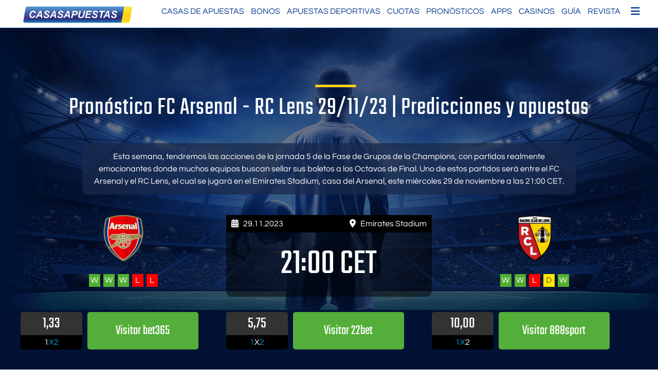

--- FILE ---
content_type: text/html; charset=UTF-8
request_url: https://www.casasapuestas.com/pronostico-fc-arsenal-rc-lens-29-11-23-predicciones-y-apuestas/
body_size: 17646
content:
<!doctype html>
<html lang="es">
<head>
	<meta charset="UTF-8">
	<meta name="viewport" content="width=device-width, initial-scale=1">
	<link rel="profile" href="https://gmpg.org/xfn/11">


<link rel="preload" href="/wp-content/themes/alp_master/fonts/googlefonts/teko-v9-latin-regular.woff2" as="font" type="font/woff2" crossorigin="anonymous">
<link rel="preload" href="/wp-content/themes/alp_master/fonts/googlefonts/questrial-v9-latin-regular.woff2" as="font" type="font/woff2" crossorigin="anonymous">
<link rel="preload" href="/wp-content/themes/alp_master/fonts/fontawesome/webfonts/fa-solid-900.woff2" as="font" type="font/woff2" crossorigin="anonymous">
<link rel="preload" href="/wp-content/plugins/mobile-menu/includes/css/font/mobmenu.woff2?31192480" as="font" type="font/woff2" crossorigin="anonymous">   

 

	<meta name='robots' content='index, follow, max-image-preview:large, max-snippet:-1, max-video-preview:-1' />

	<!-- This site is optimized with the Yoast SEO plugin v26.8 - https://yoast.com/product/yoast-seo-wordpress/ -->
	<link media="all" href="https://www.casasapuestas.com/wp-content/cache/autoptimize/css/autoptimize_0c39922d79b63b2147d9f4063f0f454e.css" rel="stylesheet"><title>Pronóstico FC Arsenal - RC Lens 29/11/23 | Predicciones y apuestas</title>
	<meta name="description" content="¡Entérate de nuestros mejores consejos de apuestas para el este gran partido de la Fase de Grupos de la UEFA Champions League entre FC Arsenal y RC Lens – Entra y descúbrelo!" />
	<link rel="canonical" href="https://www.casasapuestas.com/pronostico-fc-arsenal-rc-lens-29-11-23-predicciones-y-apuestas/" />
	<meta property="og:locale" content="es_ES" />
	<meta property="og:type" content="article" />
	<meta property="og:title" content="Pronóstico FC Arsenal - RC Lens 29/11/23 | Predicciones y apuestas" />
	<meta property="og:description" content="¡Entérate de nuestros mejores consejos de apuestas para el este gran partido de la Fase de Grupos de la UEFA Champions League entre FC Arsenal y RC Lens – Entra y descúbrelo!" />
	<meta property="og:url" content="https://www.casasapuestas.com/pronostico-fc-arsenal-rc-lens-29-11-23-predicciones-y-apuestas/" />
	<meta property="og:site_name" content="casasapuestas.com" />
	<meta property="article:published_time" content="2023-11-26T08:27:26+00:00" />
	<meta name="author" content="Eduardo" />
	<meta name="twitter:card" content="summary_large_image" />
	<meta name="twitter:label1" content="Escrito por" />
	<meta name="twitter:data1" content="Eduardo" />
	<meta name="twitter:label2" content="Tiempo de lectura" />
	<meta name="twitter:data2" content="4 minutos" />
	<script type="application/ld+json" class="yoast-schema-graph">{"@context":"https://schema.org","@graph":[{"@type":"Article","@id":"https://www.casasapuestas.com/pronostico-fc-arsenal-rc-lens-29-11-23-predicciones-y-apuestas/#article","isPartOf":{"@id":"https://www.casasapuestas.com/pronostico-fc-arsenal-rc-lens-29-11-23-predicciones-y-apuestas/"},"author":{"name":"Eduardo","@id":"https://www.casasapuestas.com/#/schema/person/ec07886b6a194dec0c57a12ce3a3f6d9"},"headline":"FC Arsenal &#8211; RC Lens","datePublished":"2023-11-26T08:27:26+00:00","mainEntityOfPage":{"@id":"https://www.casasapuestas.com/pronostico-fc-arsenal-rc-lens-29-11-23-predicciones-y-apuestas/"},"wordCount":772,"publisher":{"@id":"https://www.casasapuestas.com/#organization"},"articleSection":["Predicciones"],"inLanguage":"es"},{"@type":"WebPage","@id":"https://www.casasapuestas.com/pronostico-fc-arsenal-rc-lens-29-11-23-predicciones-y-apuestas/","url":"https://www.casasapuestas.com/pronostico-fc-arsenal-rc-lens-29-11-23-predicciones-y-apuestas/","name":"Pronóstico FC Arsenal - RC Lens 29/11/23 | Predicciones y apuestas","isPartOf":{"@id":"https://www.casasapuestas.com/#website"},"datePublished":"2023-11-26T08:27:26+00:00","description":"¡Entérate de nuestros mejores consejos de apuestas para el este gran partido de la Fase de Grupos de la UEFA Champions League entre FC Arsenal y RC Lens – Entra y descúbrelo!","breadcrumb":{"@id":"https://www.casasapuestas.com/pronostico-fc-arsenal-rc-lens-29-11-23-predicciones-y-apuestas/#breadcrumb"},"inLanguage":"es","potentialAction":[{"@type":"ReadAction","target":["https://www.casasapuestas.com/pronostico-fc-arsenal-rc-lens-29-11-23-predicciones-y-apuestas/"]}]},{"@type":"BreadcrumbList","@id":"https://www.casasapuestas.com/pronostico-fc-arsenal-rc-lens-29-11-23-predicciones-y-apuestas/#breadcrumb","itemListElement":[{"@type":"ListItem","position":1,"name":"Startseite","item":"https://www.casasapuestas.com/"},{"@type":"ListItem","position":2,"name":"FC Arsenal &#8211; RC Lens"}]},{"@type":"WebSite","@id":"https://www.casasapuestas.com/#website","url":"https://www.casasapuestas.com/","name":"casasapuestas.com","description":"Casas de Apuestas","publisher":{"@id":"https://www.casasapuestas.com/#organization"},"potentialAction":[{"@type":"SearchAction","target":{"@type":"EntryPoint","urlTemplate":"https://www.casasapuestas.com/?s={search_term_string}"},"query-input":{"@type":"PropertyValueSpecification","valueRequired":true,"valueName":"search_term_string"}}],"inLanguage":"es"},{"@type":"Organization","@id":"https://www.casasapuestas.com/#organization","name":"casasapuestas.com","url":"https://www.casasapuestas.com/","logo":{"@type":"ImageObject","inLanguage":"es","@id":"https://www.casasapuestas.com/#/schema/logo/image/","url":"https://www.casasapuestas.com/wp-content/uploads/2021/12/casasapuestas_logo.png","contentUrl":"https://www.casasapuestas.com/wp-content/uploads/2021/12/casasapuestas_logo.png","width":600,"height":100,"caption":"casasapuestas.com"},"image":{"@id":"https://www.casasapuestas.com/#/schema/logo/image/"}},{"@type":"Person","@id":"https://www.casasapuestas.com/#/schema/person/ec07886b6a194dec0c57a12ce3a3f6d9","name":"Eduardo","image":{"@type":"ImageObject","inLanguage":"es","@id":"https://www.casasapuestas.com/#/schema/person/image/","url":"https://secure.gravatar.com/avatar/1d6658799d0b5417ce1d0e7a2a0be6ca308b2772153455b46e617365170b1803?s=96&d=mm&r=g","contentUrl":"https://secure.gravatar.com/avatar/1d6658799d0b5417ce1d0e7a2a0be6ca308b2772153455b46e617365170b1803?s=96&d=mm&r=g","caption":"Eduardo"},"url":"https://www.casasapuestas.com/author/eduardo/"}]}</script>
	<!-- / Yoast SEO plugin. -->


<link rel='dns-prefetch' href='//cdn.canvasjs.com' />
<link rel="alternate" type="application/rss+xml" title="casasapuestas.com &raquo; Feed" href="https://www.casasapuestas.com/feed/" />
<link rel="alternate" type="application/rss+xml" title="casasapuestas.com &raquo; Feed de los comentarios" href="https://www.casasapuestas.com/comments/feed/" />
<link rel="alternate" title="oEmbed (JSON)" type="application/json+oembed" href="https://www.casasapuestas.com/wp-json/oembed/1.0/embed?url=https%3A%2F%2Fwww.casasapuestas.com%2Fpronostico-fc-arsenal-rc-lens-29-11-23-predicciones-y-apuestas%2F" />
<link rel="alternate" title="oEmbed (XML)" type="text/xml+oembed" href="https://www.casasapuestas.com/wp-json/oembed/1.0/embed?url=https%3A%2F%2Fwww.casasapuestas.com%2Fpronostico-fc-arsenal-rc-lens-29-11-23-predicciones-y-apuestas%2F&#038;format=xml" />
<style id='wp-img-auto-sizes-contain-inline-css'>
img:is([sizes=auto i],[sizes^="auto," i]){contain-intrinsic-size:3000px 1500px}
/*# sourceURL=wp-img-auto-sizes-contain-inline-css */
</style>

<style id='wp-block-library-inline-css'>
:root{--wp-block-synced-color:#7a00df;--wp-block-synced-color--rgb:122,0,223;--wp-bound-block-color:var(--wp-block-synced-color);--wp-editor-canvas-background:#ddd;--wp-admin-theme-color:#007cba;--wp-admin-theme-color--rgb:0,124,186;--wp-admin-theme-color-darker-10:#006ba1;--wp-admin-theme-color-darker-10--rgb:0,107,160.5;--wp-admin-theme-color-darker-20:#005a87;--wp-admin-theme-color-darker-20--rgb:0,90,135;--wp-admin-border-width-focus:2px}@media (min-resolution:192dpi){:root{--wp-admin-border-width-focus:1.5px}}.wp-element-button{cursor:pointer}:root .has-very-light-gray-background-color{background-color:#eee}:root .has-very-dark-gray-background-color{background-color:#313131}:root .has-very-light-gray-color{color:#eee}:root .has-very-dark-gray-color{color:#313131}:root .has-vivid-green-cyan-to-vivid-cyan-blue-gradient-background{background:linear-gradient(135deg,#00d084,#0693e3)}:root .has-purple-crush-gradient-background{background:linear-gradient(135deg,#34e2e4,#4721fb 50%,#ab1dfe)}:root .has-hazy-dawn-gradient-background{background:linear-gradient(135deg,#faaca8,#dad0ec)}:root .has-subdued-olive-gradient-background{background:linear-gradient(135deg,#fafae1,#67a671)}:root .has-atomic-cream-gradient-background{background:linear-gradient(135deg,#fdd79a,#004a59)}:root .has-nightshade-gradient-background{background:linear-gradient(135deg,#330968,#31cdcf)}:root .has-midnight-gradient-background{background:linear-gradient(135deg,#020381,#2874fc)}:root{--wp--preset--font-size--normal:16px;--wp--preset--font-size--huge:42px}.has-regular-font-size{font-size:1em}.has-larger-font-size{font-size:2.625em}.has-normal-font-size{font-size:var(--wp--preset--font-size--normal)}.has-huge-font-size{font-size:var(--wp--preset--font-size--huge)}.has-text-align-center{text-align:center}.has-text-align-left{text-align:left}.has-text-align-right{text-align:right}.has-fit-text{white-space:nowrap!important}#end-resizable-editor-section{display:none}.aligncenter{clear:both}.items-justified-left{justify-content:flex-start}.items-justified-center{justify-content:center}.items-justified-right{justify-content:flex-end}.items-justified-space-between{justify-content:space-between}.screen-reader-text{border:0;clip-path:inset(50%);height:1px;margin:-1px;overflow:hidden;padding:0;position:absolute;width:1px;word-wrap:normal!important}.screen-reader-text:focus{background-color:#ddd;clip-path:none;color:#444;display:block;font-size:1em;height:auto;left:5px;line-height:normal;padding:15px 23px 14px;text-decoration:none;top:5px;width:auto;z-index:100000}html :where(.has-border-color){border-style:solid}html :where([style*=border-top-color]){border-top-style:solid}html :where([style*=border-right-color]){border-right-style:solid}html :where([style*=border-bottom-color]){border-bottom-style:solid}html :where([style*=border-left-color]){border-left-style:solid}html :where([style*=border-width]){border-style:solid}html :where([style*=border-top-width]){border-top-style:solid}html :where([style*=border-right-width]){border-right-style:solid}html :where([style*=border-bottom-width]){border-bottom-style:solid}html :where([style*=border-left-width]){border-left-style:solid}html :where(img[class*=wp-image-]){height:auto;max-width:100%}:where(figure){margin:0 0 1em}html :where(.is-position-sticky){--wp-admin--admin-bar--position-offset:var(--wp-admin--admin-bar--height,0px)}@media screen and (max-width:600px){html :where(.is-position-sticky){--wp-admin--admin-bar--position-offset:0px}}

/*# sourceURL=wp-block-library-inline-css */
</style><style id='global-styles-inline-css'>
:root{--wp--preset--aspect-ratio--square: 1;--wp--preset--aspect-ratio--4-3: 4/3;--wp--preset--aspect-ratio--3-4: 3/4;--wp--preset--aspect-ratio--3-2: 3/2;--wp--preset--aspect-ratio--2-3: 2/3;--wp--preset--aspect-ratio--16-9: 16/9;--wp--preset--aspect-ratio--9-16: 9/16;--wp--preset--color--black: #000000;--wp--preset--color--cyan-bluish-gray: #abb8c3;--wp--preset--color--white: #ffffff;--wp--preset--color--pale-pink: #f78da7;--wp--preset--color--vivid-red: #cf2e2e;--wp--preset--color--luminous-vivid-orange: #ff6900;--wp--preset--color--luminous-vivid-amber: #fcb900;--wp--preset--color--light-green-cyan: #7bdcb5;--wp--preset--color--vivid-green-cyan: #00d084;--wp--preset--color--pale-cyan-blue: #8ed1fc;--wp--preset--color--vivid-cyan-blue: #0693e3;--wp--preset--color--vivid-purple: #9b51e0;--wp--preset--gradient--vivid-cyan-blue-to-vivid-purple: linear-gradient(135deg,rgb(6,147,227) 0%,rgb(155,81,224) 100%);--wp--preset--gradient--light-green-cyan-to-vivid-green-cyan: linear-gradient(135deg,rgb(122,220,180) 0%,rgb(0,208,130) 100%);--wp--preset--gradient--luminous-vivid-amber-to-luminous-vivid-orange: linear-gradient(135deg,rgb(252,185,0) 0%,rgb(255,105,0) 100%);--wp--preset--gradient--luminous-vivid-orange-to-vivid-red: linear-gradient(135deg,rgb(255,105,0) 0%,rgb(207,46,46) 100%);--wp--preset--gradient--very-light-gray-to-cyan-bluish-gray: linear-gradient(135deg,rgb(238,238,238) 0%,rgb(169,184,195) 100%);--wp--preset--gradient--cool-to-warm-spectrum: linear-gradient(135deg,rgb(74,234,220) 0%,rgb(151,120,209) 20%,rgb(207,42,186) 40%,rgb(238,44,130) 60%,rgb(251,105,98) 80%,rgb(254,248,76) 100%);--wp--preset--gradient--blush-light-purple: linear-gradient(135deg,rgb(255,206,236) 0%,rgb(152,150,240) 100%);--wp--preset--gradient--blush-bordeaux: linear-gradient(135deg,rgb(254,205,165) 0%,rgb(254,45,45) 50%,rgb(107,0,62) 100%);--wp--preset--gradient--luminous-dusk: linear-gradient(135deg,rgb(255,203,112) 0%,rgb(199,81,192) 50%,rgb(65,88,208) 100%);--wp--preset--gradient--pale-ocean: linear-gradient(135deg,rgb(255,245,203) 0%,rgb(182,227,212) 50%,rgb(51,167,181) 100%);--wp--preset--gradient--electric-grass: linear-gradient(135deg,rgb(202,248,128) 0%,rgb(113,206,126) 100%);--wp--preset--gradient--midnight: linear-gradient(135deg,rgb(2,3,129) 0%,rgb(40,116,252) 100%);--wp--preset--font-size--small: 13px;--wp--preset--font-size--medium: 20px;--wp--preset--font-size--large: 36px;--wp--preset--font-size--x-large: 42px;--wp--preset--spacing--20: 0.44rem;--wp--preset--spacing--30: 0.67rem;--wp--preset--spacing--40: 1rem;--wp--preset--spacing--50: 1.5rem;--wp--preset--spacing--60: 2.25rem;--wp--preset--spacing--70: 3.38rem;--wp--preset--spacing--80: 5.06rem;--wp--preset--shadow--natural: 6px 6px 9px rgba(0, 0, 0, 0.2);--wp--preset--shadow--deep: 12px 12px 50px rgba(0, 0, 0, 0.4);--wp--preset--shadow--sharp: 6px 6px 0px rgba(0, 0, 0, 0.2);--wp--preset--shadow--outlined: 6px 6px 0px -3px rgb(255, 255, 255), 6px 6px rgb(0, 0, 0);--wp--preset--shadow--crisp: 6px 6px 0px rgb(0, 0, 0);}:where(.is-layout-flex){gap: 0.5em;}:where(.is-layout-grid){gap: 0.5em;}body .is-layout-flex{display: flex;}.is-layout-flex{flex-wrap: wrap;align-items: center;}.is-layout-flex > :is(*, div){margin: 0;}body .is-layout-grid{display: grid;}.is-layout-grid > :is(*, div){margin: 0;}:where(.wp-block-columns.is-layout-flex){gap: 2em;}:where(.wp-block-columns.is-layout-grid){gap: 2em;}:where(.wp-block-post-template.is-layout-flex){gap: 1.25em;}:where(.wp-block-post-template.is-layout-grid){gap: 1.25em;}.has-black-color{color: var(--wp--preset--color--black) !important;}.has-cyan-bluish-gray-color{color: var(--wp--preset--color--cyan-bluish-gray) !important;}.has-white-color{color: var(--wp--preset--color--white) !important;}.has-pale-pink-color{color: var(--wp--preset--color--pale-pink) !important;}.has-vivid-red-color{color: var(--wp--preset--color--vivid-red) !important;}.has-luminous-vivid-orange-color{color: var(--wp--preset--color--luminous-vivid-orange) !important;}.has-luminous-vivid-amber-color{color: var(--wp--preset--color--luminous-vivid-amber) !important;}.has-light-green-cyan-color{color: var(--wp--preset--color--light-green-cyan) !important;}.has-vivid-green-cyan-color{color: var(--wp--preset--color--vivid-green-cyan) !important;}.has-pale-cyan-blue-color{color: var(--wp--preset--color--pale-cyan-blue) !important;}.has-vivid-cyan-blue-color{color: var(--wp--preset--color--vivid-cyan-blue) !important;}.has-vivid-purple-color{color: var(--wp--preset--color--vivid-purple) !important;}.has-black-background-color{background-color: var(--wp--preset--color--black) !important;}.has-cyan-bluish-gray-background-color{background-color: var(--wp--preset--color--cyan-bluish-gray) !important;}.has-white-background-color{background-color: var(--wp--preset--color--white) !important;}.has-pale-pink-background-color{background-color: var(--wp--preset--color--pale-pink) !important;}.has-vivid-red-background-color{background-color: var(--wp--preset--color--vivid-red) !important;}.has-luminous-vivid-orange-background-color{background-color: var(--wp--preset--color--luminous-vivid-orange) !important;}.has-luminous-vivid-amber-background-color{background-color: var(--wp--preset--color--luminous-vivid-amber) !important;}.has-light-green-cyan-background-color{background-color: var(--wp--preset--color--light-green-cyan) !important;}.has-vivid-green-cyan-background-color{background-color: var(--wp--preset--color--vivid-green-cyan) !important;}.has-pale-cyan-blue-background-color{background-color: var(--wp--preset--color--pale-cyan-blue) !important;}.has-vivid-cyan-blue-background-color{background-color: var(--wp--preset--color--vivid-cyan-blue) !important;}.has-vivid-purple-background-color{background-color: var(--wp--preset--color--vivid-purple) !important;}.has-black-border-color{border-color: var(--wp--preset--color--black) !important;}.has-cyan-bluish-gray-border-color{border-color: var(--wp--preset--color--cyan-bluish-gray) !important;}.has-white-border-color{border-color: var(--wp--preset--color--white) !important;}.has-pale-pink-border-color{border-color: var(--wp--preset--color--pale-pink) !important;}.has-vivid-red-border-color{border-color: var(--wp--preset--color--vivid-red) !important;}.has-luminous-vivid-orange-border-color{border-color: var(--wp--preset--color--luminous-vivid-orange) !important;}.has-luminous-vivid-amber-border-color{border-color: var(--wp--preset--color--luminous-vivid-amber) !important;}.has-light-green-cyan-border-color{border-color: var(--wp--preset--color--light-green-cyan) !important;}.has-vivid-green-cyan-border-color{border-color: var(--wp--preset--color--vivid-green-cyan) !important;}.has-pale-cyan-blue-border-color{border-color: var(--wp--preset--color--pale-cyan-blue) !important;}.has-vivid-cyan-blue-border-color{border-color: var(--wp--preset--color--vivid-cyan-blue) !important;}.has-vivid-purple-border-color{border-color: var(--wp--preset--color--vivid-purple) !important;}.has-vivid-cyan-blue-to-vivid-purple-gradient-background{background: var(--wp--preset--gradient--vivid-cyan-blue-to-vivid-purple) !important;}.has-light-green-cyan-to-vivid-green-cyan-gradient-background{background: var(--wp--preset--gradient--light-green-cyan-to-vivid-green-cyan) !important;}.has-luminous-vivid-amber-to-luminous-vivid-orange-gradient-background{background: var(--wp--preset--gradient--luminous-vivid-amber-to-luminous-vivid-orange) !important;}.has-luminous-vivid-orange-to-vivid-red-gradient-background{background: var(--wp--preset--gradient--luminous-vivid-orange-to-vivid-red) !important;}.has-very-light-gray-to-cyan-bluish-gray-gradient-background{background: var(--wp--preset--gradient--very-light-gray-to-cyan-bluish-gray) !important;}.has-cool-to-warm-spectrum-gradient-background{background: var(--wp--preset--gradient--cool-to-warm-spectrum) !important;}.has-blush-light-purple-gradient-background{background: var(--wp--preset--gradient--blush-light-purple) !important;}.has-blush-bordeaux-gradient-background{background: var(--wp--preset--gradient--blush-bordeaux) !important;}.has-luminous-dusk-gradient-background{background: var(--wp--preset--gradient--luminous-dusk) !important;}.has-pale-ocean-gradient-background{background: var(--wp--preset--gradient--pale-ocean) !important;}.has-electric-grass-gradient-background{background: var(--wp--preset--gradient--electric-grass) !important;}.has-midnight-gradient-background{background: var(--wp--preset--gradient--midnight) !important;}.has-small-font-size{font-size: var(--wp--preset--font-size--small) !important;}.has-medium-font-size{font-size: var(--wp--preset--font-size--medium) !important;}.has-large-font-size{font-size: var(--wp--preset--font-size--large) !important;}.has-x-large-font-size{font-size: var(--wp--preset--font-size--x-large) !important;}
/*# sourceURL=global-styles-inline-css */
</style>

<style id='classic-theme-styles-inline-css'>
/*! This file is auto-generated */
.wp-block-button__link{color:#fff;background-color:#32373c;border-radius:9999px;box-shadow:none;text-decoration:none;padding:calc(.667em + 2px) calc(1.333em + 2px);font-size:1.125em}.wp-block-file__button{background:#32373c;color:#fff;text-decoration:none}
/*# sourceURL=/wp-includes/css/classic-themes.min.css */
</style>








<link rel='stylesheet' id='mm-compiled-options-mobmenu-css' href='https://www.casasapuestas.com/wp-content/cache/autoptimize/css/autoptimize_single_5ffce1f1686cc5b0b91798ee566208cb.css?ver=2.8.8-385' media='all' />


<script id="ahc_front_js-js-extra">
var ahc_ajax_front = {"ajax_url":"https://www.casasapuestas.com/wp-admin/admin-ajax.php","page_id":"23417","page_title":"FC Arsenal \u2013 RC Lens","post_type":"post"};
//# sourceURL=ahc_front_js-js-extra
</script>

<script src="https://www.casasapuestas.com/wp-includes/js/jquery/jquery.min.js?ver=3.7.1" id="jquery-core-js"></script>


<link rel="https://api.w.org/" href="https://www.casasapuestas.com/wp-json/" /><link rel="alternate" title="JSON" type="application/json" href="https://www.casasapuestas.com/wp-json/wp/v2/posts/23417" /><link rel="EditURI" type="application/rsd+xml" title="RSD" href="https://www.casasapuestas.com/xmlrpc.php?rsd" />
<meta name="generator" content="WordPress 6.9" />
<link rel='shortlink' href='https://www.casasapuestas.com/?p=23417' />
		<style type="text/css">
					.site-title,
			.site-description {
				position: absolute;
				clip: rect(1px, 1px, 1px, 1px);
				}
					</style>
		<link rel="icon" href="https://s3.eu-central-1.wasabisys.com/casasapuestas.com/2021/10/24_favicon.png" sizes="32x32" />
<link rel="icon" href="https://s3.eu-central-1.wasabisys.com/casasapuestas.com/2021/10/24_favicon.png" sizes="192x192" />
<link rel="apple-touch-icon" href="https://s3.eu-central-1.wasabisys.com/casasapuestas.com/2021/10/24_favicon.png" />
<meta name="msapplication-TileImage" content="https://s3.eu-central-1.wasabisys.com/casasapuestas.com/2021/10/24_favicon.png" />
		<style id="wp-custom-css">
			@media(min-width:851px){
	.x-main.left{
	width:calc(72% - 30px);
		padding-right:30px;
}
}
.emEffPred_oddsComparison h2{
	padding-left:15px;
}
.ft_lgs{
	display:flex;
	align-items: center; 
}
@media(max-width:600px){
	.mobmenur-container i{
		margin-top:-10px;
	}
}
@media(max-width:820px){
	.age-gate-wrapper, .age-gate__wrapper{
		height:100% !important;
	}
}
.startsport {
  padding-left: 20px;
  border: 1px solid #0693e3;
  border-radius: 5px;
  max-width:390px;	
}
.sb_lp_ln2{
	display:none;
}
.sb_lp_ln1{
	margin-bottom:5px;
}
@media (min-width: 600px){
	.emEffPred_singleBetBox {
    width: 32.2%;
}
	.single-predictions #page{
  display:block;
  }
}
.background4{
	background: #009fe3;
}
.emEffPred_placeBet.button1, .emEffPred_expertTipCTA {
	background:#54ad3a;
	color:white;
}
.emEffPred_placeBet.button1:hover, .emEffPred_expertTipCTA:hover {
	opacity:0.9;
	color:white;
}
.emEffPred_head2headBox h3{
	line-height:1;
	padding:5px
}
span.emEffPred_header, .emEffPred_singleBetBox b{
	line-height:1.2em;
}
.emEffPred_head2headBox ul{
	padding-left:5px
}
.emEffPred_header span{
	color:white;
}
.emEffPred_singleBetBox h3, .emEffPred_head2headBox h3{
	color:white
}
.x-container.max.width {
    display: flex;
    flex-flow: wrap;
}
.emEffPred_expertTip>div>span:not(:last-child), .emEffPred_expertTipCTA{
	font-size:1em;
}
.wt_quotebar .wt_quotebar_left{
	 display: flex !important;
   align-items: center; 	
   justify-content: center;
}
 .wt_quotebar_right a{
	  display: flex !important;
   align-items: center; 
   justify-content: center;
	padding-top: 0px !important;
}



/* Custom Grid für Buchmacher Grid auf Homepage */

.custom-grid {
  display: flex;
  flex-wrap: wrap;
  gap: 24px;
  margin-bottom: 40px;
}

.custom-grid .custom-grid-item {
  background: #e7e6e6;
  border-radius: 16px;
  padding: 20px;
  box-shadow: 0 4px 12px rgba(0, 0, 0, 0.05);
  text-align: center;
  flex: 1 1 calc(25% - 24px); /* 4 Spalten */
  box-sizing: border-box;
  border: 2px solid transparent; /* Anfangszustand */
  transition: border 0.3s ease, box-shadow 0.3s ease;
}

.custom-grid .custom-grid-item:hover {
  border: 2px solid #08398d; /* Hover-Farbe */
}
}

@media (max-width: 1024px) {
  .custom-grid .custom-grid-item {
    flex: 1 1 calc(50% - 24px); /* 2 Spalten auf Tablet */
  }
}

@media (max-width: 600px) {
  .custom-grid .custom-grid-item {
    flex: 1 1 100%; /* 1 Spalte auf Handy */
  }
}

.custom-grid .custom-grid-item img {
  margin: 0 auto 12px auto;
  display: block;
  max-width: 100px;
  height: auto;
}

.custom-grid .custom-grid-item h3 {
  font-size: 18px;
  margin-bottom: 10px;
  font-weight: 600;
}

.custom-grid .custom-grid-item p {
  font-size: 14px;
  color: #555;
  line-height: 1.5;
  margin: 12px 0;
}







/* Grid Anpassung Homepage - Las más relevantes casas de apuestas en España para cada deporte */

/* Farbige Header bündig */
.sport-card {
  padding: 0;
  overflow: hidden;
  border-radius: 16px;
  box-shadow: 0 4px 12px rgba(0, 0, 0, 0.05);
  background: #fff;
  display: flex;
  flex-direction: column;
}

.sport-card .sport-header {
  padding: 12px 20px;
  font-size: 18px;
  font-weight: bold;
  color: white;
  background: #333;
}

/* Farbspezifisch je Sportart */
.futbol .sport-header { background: #003366; }
.tenis .sport-header { background: #91c000; }
.baloncesto .sport-header { background: #f26722; }
.deportes-americanos .sport-header { background: #990000; }
.esports .sport-header { background: #444; }
.caballos .sport-header { background: #00688B; }

.sport-card .sport-inner {
  padding: 20px;
}

/* Innenabstand für restlichen Inhalt */
.sport-card > *:not(.sport-header) {
  padding: 20px;
}

/* Grid-Layout */
.sport-cards-grid {
  display: flex;
  flex-wrap: wrap;
  gap: 24px;
  margin-top: 20px;
}

.sport-cards-grid .sport-card {
  flex: 1 1 calc(33.333% - 24px);
  box-sizing: border-box;
}

/* Bilder zentriert */
.sport-cards-grid .sport-card img.alignleft {
  float: none;
  margin: 0 auto 12px auto;
  display: block;
}

/* Pfeillisten */
.sport-cards-grid .sport-card ul.pfeil {
  list-style: none;
  padding-left: 0;
  margin: 0 0 16px 0;
}

.sport-cards-grid .sport-card ul.pfeil li::before {
  content: "➤";
  color: #007acc;
  margin-right: 6px;
}

/* Links */
.sport-cards-grid a {
  display: inline-block;
  margin-top: 12px;
  font-weight: bold;
  color: #007acc;
}		</style>
		<noscript><style id="rocket-lazyload-nojs-css">.rll-youtube-player, [data-lazy-src]{display:none !important;}</style></noscript>    
    <!-- Global site tag (gtag.js) - Google Analytics -->
<script async src="https://www.googletagmanager.com/gtag/js?id=UA-166963423-2"></script>
<script>
  window.dataLayer = window.dataLayer || [];
  function gtag(){dataLayer.push(arguments);}
  gtag('js', new Date());

  gtag('config', 'UA-166963423-2');
</script> 
    
</head>

<body class="wp-singular post-template-default single single-post postid-23417 single-format-standard wp-custom-logo wp-theme-alp_master wp-child-theme-alp_master_child mob-menu-slideout-over">
	<header id="masthead" class="al_header">
        <div class="header_inner site">
            <div class="site-branding">
                <a href="https://www.casasapuestas.com/" class="custom-logo-link" rel="home"><img width="600" height="100" src="data:image/svg+xml,%3Csvg%20xmlns='http://www.w3.org/2000/svg'%20viewBox='0%200%20600%20100'%3E%3C/svg%3E" class="custom-logo" alt="casasapuestas logo" decoding="async" fetchpriority="high" data-lazy-srcset="https://www.casasapuestas.com/wp-content/uploads/2021/12/casasapuestas_logo-300x50.png 300w, https://www.casasapuestas.com/wp-content/uploads/2021/12/casasapuestas_logo.png 600w" data-lazy-sizes="(max-width: 600px) 100vw, 600px" data-lazy-src="https://www.casasapuestas.com/wp-content/uploads/2021/12/casasapuestas_logo.png" /><noscript><img width="600" height="100" src="https://www.casasapuestas.com/wp-content/uploads/2021/12/casasapuestas_logo.png" class="custom-logo" alt="casasapuestas logo" decoding="async" fetchpriority="high" srcset="https://www.casasapuestas.com/wp-content/uploads/2021/12/casasapuestas_logo-300x50.png 300w, https://www.casasapuestas.com/wp-content/uploads/2021/12/casasapuestas_logo.png 600w" sizes="(max-width: 600px) 100vw, 600px" /></noscript></a>			
            </div><!-- .site-branding -->
            
            <nav id="site-navigation" class="main-navigation">                
                <div class="menu-main-nav-container"><ul id="primary-menu" class="menu"><li id="menu-item-4896" class="menu-item menu-item-type-post_type menu-item-object-page menu-item-home menu-item-has-children menu-item-4896"><a href="https://www.casasapuestas.com/">Casas de Apuestas</a>
<ul class="sub-menu">
	<li id="menu-item-31947" class="menu-item menu-item-type-post_type menu-item-object-post menu-item-31947"><a href="https://www.casasapuestas.com/casas-de-apuestas-espanolas-con-licencia/">Casas de apuestas españolas con licencia</a></li>
	<li id="menu-item-31645" class="menu-item menu-item-type-post_type menu-item-object-post menu-item-31645"><a href="https://www.casasapuestas.com/casas-de-apuestas-sin-licencia-en-espana/">Casas de Apuestas Sin Licencia</a></li>
	<li id="menu-item-31648" class="menu-item menu-item-type-post_type menu-item-object-post menu-item-31648"><a href="https://www.casasapuestas.com/casas-de-apuestas-extranjeras/">casas de apuestas extranjeras</a></li>
	<li id="menu-item-31647" class="menu-item menu-item-type-post_type menu-item-object-post menu-item-31647"><a href="https://www.casasapuestas.com/casas-de-apuestas-sin-dni/">Casas de Apuestas sin DNI</a></li>
</ul>
</li>
<li id="menu-item-13124" class="menu-item menu-item-type-post_type menu-item-object-post menu-item-has-children menu-item-13124"><a href="https://www.casasapuestas.com/bonos/">Bonos</a>
<ul class="sub-menu">
	<li id="menu-item-13127" class="menu-item menu-item-type-post_type menu-item-object-post menu-item-13127"><a href="https://www.casasapuestas.com/bonos-de-bienvenida/">Bonos de bienvenida</a></li>
	<li id="menu-item-13126" class="menu-item menu-item-type-post_type menu-item-object-post menu-item-13126"><a href="https://www.casasapuestas.com/bonos-sin-deposito/">Bonos sin depósito</a></li>
</ul>
</li>
<li id="menu-item-4842" class="menu-item menu-item-type-post_type menu-item-object-post menu-item-has-children menu-item-4842"><a href="https://www.casasapuestas.com/apuestas-deportivas/">Apuestas Deportivas</a>
<ul class="sub-menu">
	<li id="menu-item-15921" class="menu-item menu-item-type-custom menu-item-object-custom menu-item-15921"><a href="https://www.casasapuestas.com/futbol/">Fútbol</a></li>
	<li id="menu-item-7399" class="menu-item menu-item-type-post_type menu-item-object-post menu-item-7399"><a href="https://www.casasapuestas.com/boxeo/">Boxeo</a></li>
	<li id="menu-item-7401" class="menu-item menu-item-type-post_type menu-item-object-post menu-item-7401"><a href="https://www.casasapuestas.com/caballos/">Carreras de Caballos</a></li>
	<li id="menu-item-7397" class="menu-item menu-item-type-post_type menu-item-object-post menu-item-7397"><a href="https://www.casasapuestas.com/carreras-de-galgos/">Carreras de Galgos</a></li>
	<li id="menu-item-7396" class="menu-item menu-item-type-post_type menu-item-object-post menu-item-7396"><a href="https://www.casasapuestas.com/apuestas-ciclismo/">Ciclismo</a></li>
	<li id="menu-item-7395" class="menu-item menu-item-type-post_type menu-item-object-post menu-item-7395"><a href="https://www.casasapuestas.com/esports/">eSports</a></li>
	<li id="menu-item-7400" class="menu-item menu-item-type-post_type menu-item-object-post menu-item-7400"><a href="https://www.casasapuestas.com/motogp/">MotoGP</a></li>
	<li id="menu-item-7398" class="menu-item menu-item-type-post_type menu-item-object-post menu-item-7398"><a href="https://www.casasapuestas.com/formula-1/">Formula 1</a></li>
	<li id="menu-item-7392" class="menu-item menu-item-type-post_type menu-item-object-post menu-item-7392"><a href="https://www.casasapuestas.com/nba/">NBA</a></li>
	<li id="menu-item-7394" class="menu-item menu-item-type-post_type menu-item-object-post menu-item-7394"><a href="https://www.casasapuestas.com/tenis/">Tenis</a></li>
	<li id="menu-item-7393" class="menu-item menu-item-type-post_type menu-item-object-post menu-item-7393"><a href="https://www.casasapuestas.com/ufc-mma/">UFC / MMA</a></li>
</ul>
</li>
<li id="menu-item-3165" class="menu-item menu-item-type-post_type menu-item-object-page menu-item-has-children menu-item-3165"><a href="https://www.casasapuestas.com/cuotas/">Cuotas</a>
<ul class="sub-menu">
	<li id="menu-item-5057" class="menu-item menu-item-type-post_type menu-item-object-page menu-item-5057"><a href="https://www.casasapuestas.com/livescore/">Livescore</a></li>
</ul>
</li>
<li id="menu-item-6847" class="menu-item menu-item-type-post_type menu-item-object-page menu-item-has-children menu-item-6847"><a href="https://www.casasapuestas.com/pronosticos/">Pronósticos</a>
<ul class="sub-menu">
	<li id="menu-item-7387" class="menu-item menu-item-type-post_type menu-item-object-post menu-item-7387"><a href="https://www.casasapuestas.com/laliga/">La Liga</a></li>
	<li id="menu-item-7385" class="menu-item menu-item-type-post_type menu-item-object-post menu-item-7385"><a href="https://www.casasapuestas.com/segunda-division/">Segunda División</a></li>
	<li id="menu-item-7381" class="menu-item menu-item-type-post_type menu-item-object-post menu-item-7381"><a href="https://www.casasapuestas.com/champions-league/">Champions League</a></li>
	<li id="menu-item-7386" class="menu-item menu-item-type-post_type menu-item-object-post menu-item-7386"><a href="https://www.casasapuestas.com/ligue1/">Ligue 1</a></li>
	<li id="menu-item-7383" class="menu-item menu-item-type-post_type menu-item-object-post menu-item-7383"><a href="https://www.casasapuestas.com/seriea/">Serie A</a></li>
	<li id="menu-item-7384" class="menu-item menu-item-type-post_type menu-item-object-post menu-item-7384"><a href="https://www.casasapuestas.com/premier-league/">Premier League</a></li>
	<li id="menu-item-7382" class="menu-item menu-item-type-post_type menu-item-object-post menu-item-7382"><a href="https://www.casasapuestas.com/bundesliga/">Bundesliga</a></li>
</ul>
</li>
<li id="menu-item-3151" class="menu-item menu-item-type-post_type menu-item-object-page menu-item-3151"><a href="https://www.casasapuestas.com/apps/">Apps</a></li>
<li id="menu-item-5085" class="menu-item menu-item-type-post_type menu-item-object-page menu-item-has-children menu-item-5085"><a href="https://www.casasapuestas.com/casinos/">Casinos</a>
<ul class="sub-menu">
	<li id="menu-item-31654" class="menu-item menu-item-type-post_type menu-item-object-post menu-item-31654"><a href="https://www.casasapuestas.com/casinos-sin-licencia/">Casinos sin Licencia en España</a></li>
	<li id="menu-item-31653" class="menu-item menu-item-type-post_type menu-item-object-post menu-item-has-children menu-item-31653"><a href="https://www.casasapuestas.com/casinos-online-fuera-de-espana/">Casinos online fuera de España</a>
	<ul class="sub-menu">
		<li id="menu-item-31651" class="menu-item menu-item-type-post_type menu-item-object-post menu-item-31651"><a href="https://www.casasapuestas.com/casinos-internacionales-online/">casinos internacionales online</a></li>
		<li id="menu-item-31652" class="menu-item menu-item-type-post_type menu-item-object-post menu-item-31652"><a href="https://www.casasapuestas.com/casinos-online-europeos/">Casinos online europeos</a></li>
	</ul>
</li>
	<li id="menu-item-31650" class="menu-item menu-item-type-post_type menu-item-object-post menu-item-31650"><a href="https://www.casasapuestas.com/casinos-sin-registro/">Casinos sin registro</a></li>
	<li id="menu-item-19749" class="menu-item menu-item-type-post_type menu-item-object-post menu-item-19749"><a href="https://www.casasapuestas.com/casinos-legales-espana/">Casinos online legales</a></li>
	<li id="menu-item-18122" class="menu-item menu-item-type-post_type menu-item-object-post menu-item-18122"><a href="https://www.casasapuestas.com/casinos-moviles/">Casinos móviles</a></li>
	<li id="menu-item-18123" class="menu-item menu-item-type-post_type menu-item-object-post menu-item-18123"><a href="https://www.casasapuestas.com/casinos-en-vivo/">Casinos en vivo</a></li>
	<li id="menu-item-18218" class="menu-item menu-item-type-post_type menu-item-object-post menu-item-18218"><a href="https://www.casasapuestas.com/casinos-online-con-dinero-real/">con dinero real</a></li>
	<li id="menu-item-19271" class="menu-item menu-item-type-post_type menu-item-object-post menu-item-19271"><a href="https://www.casasapuestas.com/nuevos-casinos-online/">Casinos online nuevos</a></li>
	<li id="menu-item-13125" class="menu-item menu-item-type-post_type menu-item-object-post menu-item-13125"><a href="https://www.casasapuestas.com/bonos-de-casino/">Bonos de casino</a></li>
	<li id="menu-item-18305" class="menu-item menu-item-type-post_type menu-item-object-post menu-item-18305"><a href="https://www.casasapuestas.com/casinos-paypal/">con PayPal</a></li>
	<li id="menu-item-19250" class="menu-item menu-item-type-post_type menu-item-object-post menu-item-19250"><a href="https://www.casasapuestas.com/tragaperras-online-dinero-real/">Tragaperras online</a></li>
</ul>
</li>
<li id="menu-item-4808" class="menu-item menu-item-type-post_type menu-item-object-post menu-item-4808"><a href="https://www.casasapuestas.com/como-apostar/">Guía</a></li>
<li id="menu-item-5119" class="menu-item menu-item-type-post_type menu-item-object-page menu-item-5119"><a href="https://www.casasapuestas.com/revista/">Revista</a></li>
</ul></div>            </nav><!-- #site-navigation -->
            <div class="alp_submenudrop">
                <i class="fas fa-bars"></i>
            </div>
        </div>
        <div class="header_inner_subnav">
            <div class="site">
                <div class="subnav_inner">
                    <div class="subnav_left">
                        <div class="menu-main-sub-menu-container"><ul id="main-sub-menu" class="menu"><li id="menu-item-5553" class="menu-item menu-item-type-post_type menu-item-object-post menu-item-5553"><a href="https://www.casasapuestas.com/nuevas/">Nuevas casas de apuestas</a></li>
<li id="menu-item-5565" class="menu-item menu-item-type-post_type menu-item-object-post menu-item-5565"><a href="https://www.casasapuestas.com/paginas/">páginas de apuestas</a></li>
<li id="menu-item-7402" class="menu-item menu-item-type-post_type menu-item-object-post menu-item-7402"><a href="https://www.casasapuestas.com/bitcoin/">Apuestas con Bitcoin</a></li>
<li id="menu-item-7404" class="menu-item menu-item-type-post_type menu-item-object-post menu-item-7404"><a href="https://www.casasapuestas.com/1x2-apuestas/">1×2 Apuestas</a></li>
<li id="menu-item-5087" class="menu-item menu-item-type-post_type menu-item-object-post menu-item-5087"><a href="https://www.casasapuestas.com/apuestas-en-directo/">Apuestas en Directo</a></li>
<li id="menu-item-5086" class="menu-item menu-item-type-post_type menu-item-object-post menu-item-5086"><a href="https://www.casasapuestas.com/handicap-asiatico/">Hándicap Asiático</a></li>
</ul></div>   
                    </div>                    
                                   
                </div> 
                     
            </div> 
        </div>
	</header><!-- #masthead -->
    
        
            
<div data-bg="https://www.casasapuestas.com/wp-content/themes/alp_master/images/bg_bettingtipps.png" class="al_home_header large_header_pages al_bt_header rocket-lazyload" style="">  
    <div class="al_fullwidth_section">
        <div class="al_fullwidth_section_inner site">
            <h1 class="lh_heading">Pronóstico FC Arsenal - RC Lens 29/11/23 | Predicciones y apuestas</h1>
                        <span class="lh_description">Esta semana, tendremos las acciones de la jornada 5 de la Fase de Grupos de la Champions, con partidos realmente emocionantes donde muchos equipos buscan sellar sus boletos a los Octavos de Final. Uno de estos partidos será entre el FC Arsenal y el RC Lens, el cual se jugará en el Emirates Stadium, casa del Arsenal, este miércoles 29 de noviembre a las 21:00 CET.</span>
                        
            <div class="bt_section">
                <div class="bt_ln1">
                    <div class="bt_left">
                        <span class="bt_team_lg"><img src="data:image/svg+xml,%3Csvg%20xmlns='http://www.w3.org/2000/svg'%20viewBox='0%200%2090%2090'%3E%3C/svg%3E" alt="Team 1 Logo" width="90" height="90" data-lazy-src="https://s3.eu-central-1.wasabisys.com/casasapuestas.com/2023/01/FC-Arsenal.png"><noscript><img src="https://s3.eu-central-1.wasabisys.com/casasapuestas.com/2023/01/FC-Arsenal.png" alt="Team 1 Logo" width="90" height="90"></noscript></span>
                        <span class="bt_last_match">
                        <span class="bt_formcurve_item item_win">W</span><span class="bt_formcurve_item item_win">W</span><span class="bt_formcurve_item item_win">W</span><span class="bt_formcurve_item item_loose">L</span><span class="bt_formcurve_item item_loose">L</span>                        		
                        	
                                            
                        </span>
                    </div>
                    <div class="bt_middle">
                        <div class="bt_time_section">
                            <span class="bt_time_ln1">
                                <span class="bt_date"><i class="fas fa-calendar-alt"></i> 29.11.2023</span>
                                <span class="bt_place"><i class="fas fa-map-marker-alt"></i> Emirates Stadium</span>
                            </span>
                            <span class="bt_clock floatclear">21:00 CET</span>                            
                        </div>
                    </div>
                    <div class="bt_left">
                        <span class="bt_team_lg"><img src="data:image/svg+xml,%3Csvg%20xmlns='http://www.w3.org/2000/svg'%20viewBox='0%200%2090%2090'%3E%3C/svg%3E" alt="Team 2 Logo" width="90" height="90" data-lazy-src="https://www.casasapuestas.com/wp-content/uploads/2023/01/RC-Lens.png"><noscript><img src="https://www.casasapuestas.com/wp-content/uploads/2023/01/RC-Lens.png" alt="Team 2 Logo" width="90" height="90"></noscript></span>
                        <span class="bt_last_match">
                        <span class="bt_formcurve_item item_win">W</span><span class="bt_formcurve_item item_win">W</span><span class="bt_formcurve_item item_loose">L</span><span class="bt_formcurve_item item_draw">D</span><span class="bt_formcurve_item item_win">W</span>                     		
                        	
                                            
                        </span>
                    </div>
                </div>
                <div class="bt_ln2">
                                     
                    <div class="bt_ln2_item bt_ln2_item_1">
                        <span class="bt_quote">
                            <span class="bt_quote_ln1">1,33</span>
                            <span class="bt_quote_ln2">
                                                                    1<span class="quote_blue">X2</span>  
                                                            </span>
                        </span>           
                        <span class="bt_lk">
                            <a href="                            https://www.casasapuestas.com/go/bet365/                            " target="_blank" rel="nofollow" class="flexaligner"><span>Visitar                             bet365                            </span></a>
                        </span>
                    </div>
                                       
                    <div class="bt_ln2_item bt_ln2_item_2">
                        <span class="bt_quote">
                            <span class="bt_quote_ln1">5,75</span>
                            <span class="bt_quote_ln2">
                                                                    <span class="quote_blue">1</span>X<span class="quote_blue">2</span>    
                                                            </span>
                        </span>           
                        <span class="bt_lk">
                            <a href="                            https://www.casasapuestas.com/go/22bet/                            " target="_blank" rel="nofollow" class="flexaligner"><span>Visitar                             22bet                            </span></a>
                        </span>
                    </div>
                                       
                    <div class="bt_ln2_item bt_ln2_item_3">
                        <span class="bt_quote">
                            <span class="bt_quote_ln1">10,00</span>
                            <span class="bt_quote_ln2">
                                                                    <span class="quote_blue">1X</span>2
                                                            </span>
                        </span>           
                        <span class="bt_lk">
                            <a href="                            https://www.casasapuestas.com/go/888sport/                            " target="_blank" rel="nofollow" class="flexaligner"><span>Visitar                             888sport                            </span></a>
                        </span>
                    </div>
                                 
                </div>
            </div> 
        </div>        
    </div>
</div>
<div class="bt_bluebar">
    <div class="site">
        <div class="bt_bluebar_inner">
            <span class="bt_bluebar_besttip">
                <span class="bt_bb_blue">Mejor consejo : </span><span class="bt_bb_white">Victoria del Arsenal 2-0</span>
            </span>
            <span class="bt_bb_quote">9,00</span>
            <span class="bt_bb_lk"><a href="    https://www.casasapuestas.com/go/paf/    " target="_blank" rel="nofollow">Visitar   
    Paf    </a></span>
        </div>
    </div>
</div>

 
     
    
     
    
     
    
      
    
<div id="page" class="site">
	<main id="primary" class="site-main">

		
<article id="post-23417" class="post-23417 post type-post status-publish format-standard hentry category-predicciones">
	<header class="entry-header">
                
            
             
        
          		
	</header>
	<div class="entry-content">
		<p>El FC Arsenal recibe al RC Lens el próximo miércoles 29 de noviembre de 2023 en el Emirates Stadium en el partido de la fecha 5 de la Fase de Grupos de la Champions. El Arsenal tiene encaminada su clasificación a la siguiente fase, pero, tendrán que ganar este partido para asegurarla. Mientras que el Lens deberá ganar a como dé lugar si quieren escalar a la segunda posición del Grupo B.</p>
<h2>FC Arsenal vs. RC Lens: Situación inicial</h2>
<p>El Arsenal se mantiene como uno de los mejores equipos de Europa en esta temporada y, con una victoria frente al Lens, clasificarían a la siguiente fase de esta Champions League. El Lens, por su parte, necesita utilizar su buen estado de forma para sorprender al Arsenal en Londres y llevarse estos 3 puntos.</p>
<h2>FC Arsenal &#8211; Forma actual</h2>
<p>El FC Arsenal es uno de los equipos que más fuerte se ha visto en las principales ligas de futbol del continente europeo. Por algo actualmente son líderes de la Premier League, pues han demostrado ser un equipo consistente y con un ritmo de juego realmente bueno.</p>
<p>Ahora bien, en esta Champions League, el equipo también ha jugado muy bien, pues la única vez que patinaron fue en su visita, precisamente al Lens, a Francia, donde cayeron por 1-2. A partir de ese momento, el equipo ha logrado ganar los dos partidos que disputaron de forma consecutiva ante el Sevilla, tanto en Inglaterra como en España.</p>
<p>El Arsenal está a ley de una victoria o incluso, puede que un empate les sirva para clasificarse a los Octavos de Final de esta edición de la Champions League.</p>
<p>Los Gunners vienen de una muy buena victoria de visitantes frente al Brentford con un marcador de 1-0.</p>
<style>
	.bt_bb_quote_sieg{background-color:#333;color:#fff;font-family:Teko,sans-serif;border-radius:5px;margin-left:10px;margin-right:10px;display:flex;flex-direction:column;overflow:hidden;min-width:80px}.bt_bb_quote_ln1{display:block;text-align:center;font-size:26px;display:flex;align-items:center;justify-content:center;height:100%}.bt_bb_quote_ln2{display:block;text-align:center;background:#000;margin-bottom:0;margin-top:auto;color:#049fe3;width:100%}.bt_form_logo{display:flex;align-items:center;justify-content:center;margin-right:10px}.bt_form_wrap .bt_expert_tipp .bt_bluebar_besttip{width:50%;line-height:1.1;display:flex;align-items:center;justify-content:flex-start}.bt_form_wrap .bt_expert_tipp{margin-top:0}.bt_form_logo img{max-width:50px}.bt_form_wrap .bt_bb_lk a{padding-left:5px;padding-right:5px}@media(max-width:600px){.bt_form_logo{width:20%}.bt_form_wrap .bt_expert_tipp .bt_bluebar_besttip{width:calc(80% - 10px)}.bt_bb_quote_sieg{width:calc(40% - 20px);margin-top:10px}.bt_form_wrap .bt_bb_lk{width:60%;margin-top:10px}}
</style>


<div class="bt_expert_tipp_wrap bt_form_wrap">
	<div class="bt_expert_tipp">
	<span class="bt_form_logo"><img decoding="async" src="data:image/svg+xml,%3Csvg%20xmlns='http://www.w3.org/2000/svg'%20viewBox='0%200%200%200'%3E%3C/svg%3E" data-lazy-src="https://s3.eu-central-1.wasabisys.com/casasapuestas.com/2023/01/FC-Arsenal.png"><noscript><img decoding="async" src="https://s3.eu-central-1.wasabisys.com/casasapuestas.com/2023/01/FC-Arsenal.png"></noscript></span>
    <span class="bt_bluebar_besttip">
        <span><span class="bt_bb_blue">Actuación actual: </span><span class="bt_bb_white">
		                        		
                        	
                    		
		                        		
                        	
                    		
				60%		</span></span>
    </span>
    <span class="bt_bb_quote_sieg flexaligner">
		<span class="bt_bb_quote_ln1"><span> 		
		1,33		
 		
				
 		
				
</span></span>
		<span class="bt_bb_quote_ln2">victoria</span></span>
    <span class="bt_bb_lk"><a href="
		
		 		
		https://www.casasapuestas.com/go/bet365/		
 		
				
 		
				
" target="_blank" rel="nofollow">Visitar 
		
		 		
		bet365		
 		
				
 		
				
		
		</a></span></div>    
</div>
<h2>RC Lens &#8211; Forma actual</h2>
<p>El RC Lens, por su parte, comenzó esta temporada con muchas dudas, tanto en la Champions como en la Ligue 1. Sin embargo, este equipo ya sabe lo que es vencer a los Gunners en esta Champions y querrán emular ese resultado esta vez en el Emirates.</p>
<p>Está claro que no será una tarea fácil, pues el Arsenal es realmente complicado de vencer jugando en casa, pero, en la Champions League cualquier cosa puede pasar y más aun, con ambos equipos necesitando los 3 puntos.</p>
<p>El Lens actualmente está en un buen estado de forma, pues han ganado 3 de los últimos 4 partidos que han disputado en la Ligue 1. Sin embargo, sorpresivamente la única victoria que tienen en esta Champions fue ante el Arsenal en la segunda jornada. Con esto podemos estar seguros de que, si el Lens hubiera mantenido el rendimiento frente al PSV y al Sevilla, estaría luchando por el primer lugar del Grupo con el Arsenal.</p>
<p>La escuadra francesa llega a esta jornada luego de una excelente victoria por 3-0 frente al Clermont en la Ligue 1.</p>
<style>
	.bt_bb_quote_sieg{background-color:#333;color:#fff;font-family:Teko,sans-serif;border-radius:5px;margin-left:10px;margin-right:10px;display:flex;flex-direction:column;overflow:hidden;min-width:80px}.bt_bb_quote_ln1{display:block;text-align:center;font-size:26px;display:flex;align-items:center;justify-content:center;height:100%}.bt_bb_quote_ln2{display:block;text-align:center;background:#000;margin-bottom:0;margin-top:auto;color:#049fe3;width:100%}.bt_form_logo{display:flex;align-items:center;justify-content:center;margin-right:10px}.bt_form_wrap .bt_expert_tipp .bt_bluebar_besttip{width:50%;line-height:1.1;display:flex;align-items:center;justify-content:flex-start}.bt_form_wrap .bt_expert_tipp{margin-top:0}.bt_form_logo img{max-width:50px}.bt_form_wrap .bt_bb_lk a{padding-left:5px;padding-right:5px}@media(max-width:600px){.bt_form_logo{width:20%}.bt_form_wrap .bt_expert_tipp .bt_bluebar_besttip{width:calc(80% - 10px)}.bt_bb_quote_sieg{width:calc(40% - 20px);margin-top:10px}.bt_form_wrap .bt_bb_lk{width:60%;margin-top:10px}}
</style>


<div class="bt_expert_tipp_wrap bt_form_wrap">
	<div class="bt_expert_tipp">
	<span class="bt_form_logo"><img decoding="async" src="data:image/svg+xml,%3Csvg%20xmlns='http://www.w3.org/2000/svg'%20viewBox='0%200%200%200'%3E%3C/svg%3E" data-lazy-src="https://www.casasapuestas.com/wp-content/uploads/2023/01/RC-Lens.png"><noscript><img decoding="async" src="https://www.casasapuestas.com/wp-content/uploads/2023/01/RC-Lens.png"></noscript></span>
    <span class="bt_bluebar_besttip">
        <span><span class="bt_bb_blue">Actuación actual: </span><span class="bt_bb_white">
		                        		
                        	
                    		
		                        		
                        	
                    		
				70%		</span></span>
    </span>
    <span class="bt_bb_quote_sieg flexaligner">
		<span class="bt_bb_quote_ln1"><span> 		
				
 		
				
 		
		10,00		
</span></span>
		<span class="bt_bb_quote_ln2">victoria</span></span>
    <span class="bt_bb_lk"><a href="
		
		 		
				
 		
				
 		
		https://www.casasapuestas.com/go/888sport/		
" target="_blank" rel="nofollow">Visitar 
		
		 		
				
 		
				
 		
		888sport		
		
		</a></span></div>    
</div>
<h2>FC Arsenal &#8211; RC Lens: Cara a cara</h2>
<p>En los 2 partidos que estos equipos se han visto las caras de forma oficial en la historia del futbol europeo, tenemos que el Lens ha ganado y empatado 1 partido. Como resultado, el Arsenal querrá vengarse de ello y conseguir una sólida victoria en casa.</p>
<h2>FC Arsenal &#8211; RC Lens &#8211; Cuotas</h2>
<p>El FC Arsenal es ampliamente favorito para llevarse la victoria según las casas de apuesta en este partido con unas cuotas de 1.33, por otra parte, las cuotas de una victoria del RC Lens son de 10.00. Finalmente, las cuotas al empate son 5.75.</p>

<div class="bt_expert_tipp_wrap">
        <span class="bt_expert_tipp_cnt"></p>
<h2>Consejos de apuesta y predicción: FC Arsenal &#8211; RC Lens (29.11.2023)</h2>
<p>El Arsenal y el RC Lens se miden cara a cara este miércoles para disputar el partido de la jornada 5 del Grupo B de la Champions League, en el Emirates Stadium.</p>
<p>El Arsenal ha demostrado que está en un nivel de juego fenomenal tanto en la Premier como en la Champions y saldrán a ganar o ganar este partido para sellar su boleto a los Octavos de Final. No hay dudas de que los Gunners tienen al Emirates Stadium como un auténtico fortín y muy pocos equipos son capaces de salir victoriosos de este recinto.</p>
<p>Por otro lado, la escuadra francesa quisiera repetir lo hecho en la jornada 2, cuando consiguieron una excelente victoria por 2-1 ante el Arsenal.</p>
<p>Para este partido, esperamos un choque donde el Arsenal marque el ritmo del juego y consiga llevarse los 3 puntos para así clasificar a los Octavos de Final. Como resultado, nuestra selección de apuestas es una <strong>victoria del Arsenal por 2-0</strong>.</p>
<p></span>
    
<div class="bt_expert_tipp">
    <span class="bt_bluebar_besttip">
        <span class="bt_bb_blue">Mejor consejo : </span><span class="bt_bb_white">Victoria del Arsenal 2-0</span>
    </span>
    <span class="bt_bb_quote flexaligner"><span>9,00</span></span>
    <span class="bt_bb_lk"><a href="    https://www.casasapuestas.com/go/paf/    " target="_blank" rel="nofollow">Visitar   
    Paf    </a></span></div>    
</div>
	</div>
	<footer class="entry-footer">
		<div class="zv_post_footer_tags">
    </div>    	</footer><!-- .entry-footer -->
</article><!-- #post-23417 -->

	</main><!-- #main -->


<aside id="secondary" class="widget-area">
	
		<section id="recent-posts-2" class="widget widget_recent_entries">
		<span class="widget-title">Últimas contribuciones</span>
		<ul>
											<li>
					<a href="https://www.casasapuestas.com/suecia-eslovenia/">Suecia – Eslovenia</a>
									</li>
											<li>
					<a href="https://www.casasapuestas.com/kosovo-suiza/">Kosovo – Suiza</a>
									</li>
											<li>
					<a href="https://www.casasapuestas.com/escocia-dinamarca/">Escocia – Dinamarca</a>
									</li>
											<li>
					<a href="https://www.casasapuestas.com/gales-macedonia-del-norte/">Gales – Macedonia del Norte</a>
									</li>
											<li>
					<a href="https://www.casasapuestas.com/espana-turquia/">España – Turquía</a>
									</li>
					</ul>

		</section><section id="text-3" class="widget widget_text">			<div class="textwidget"><p><div class="btn_alp_in_wrap"><div class="btn_alp_inner"><a class="btn_dark" href="https://www.casasapuestas.com/como-apostar/"><span class="btn_dark_left flexaligner"><i class="far fa-thumbs-up"></i></span><span class="btn_dark_middle flexaligner">Consejos de apuestas deportivas</span><span class="btn_dark_right flexaligner"><i class="fas fa-arrow-right"></i></span></a></div></div><div class="btn_alp_in_wrap"><div class="btn_alp_inner"><a class="btn_dark" href="https://www.casasapuestas.com/cuotas/"><span class="btn_dark_left flexaligner"><i class="fas fa-star"></i></span><span class="btn_dark_middle flexaligner">Cuotas</span><span class="btn_dark_right flexaligner"><i class="fas fa-arrow-right"></i></span></a></div></div><div class="btn_alp_in_wrap"><div class="btn_alp_inner"><a class="btn_dark" href="https://www.casasapuestas.com/bitcoin/"><span class="btn_dark_left flexaligner"><i class="fab fa-bitcoin"></i></span><span class="btn_dark_middle flexaligner">Casas de apuestas con Bitcoin</span><span class="btn_dark_right flexaligner"><i class="fas fa-arrow-right"></i></span></a></div></div></p>
</div>
		</section><section id="text-2" class="widget widget_text"><span class="widget-title">Mejores Casas de Apuestas</span>			<div class="textwidget"><p><div class="sidebar_rankingbox_item">   
    <div class="sbb_logo flexaligner" style="background: #131928; text-align: center;">
        <a href="https://www.casasapuestas.com/rabona/"><img decoding="async" src="data:image/svg+xml,%3Csvg%20xmlns='http://www.w3.org/2000/svg'%20viewBox='0%200%200%200'%3E%3C/svg%3E" alt="rabona logo" data-lazy-src="https://s3.eu-central-1.wasabisys.com/casasapuestas.com/2025/02/rabona_logo.png"><noscript><img decoding="async" src="https://s3.eu-central-1.wasabisys.com/casasapuestas.com/2025/02/rabona_logo.png" alt="rabona logo"></noscript></a>
    </div>       
    <div class="sbb_info flexaligner_left">
        <span>
        <span class="ln1_middle_ln1">
            Rabona        </span>          
        <span class="ln1_middle_ln2">
            <a href="https://www.casasapuestas.com/rabona/">Leer Reseña </a>
        </span>  
        </span>    
    </div>    
    <div class="sbb_ranking flexaligner">
        <span class="spanfull">
        <span class="al_to_ln1_right_ln1">97<span class="al_small">/100</span></span>
        <span class="al_to_ln1_right_ln2">Valoración </span>
        </span>
    </div>    
    <div class="sbb_lk">      
        <a href="https://www.casasapuestas.com/go/rabona/" target="_blank" rel="nofollow" class="flexaligner"><span>Ir a</span></a>
    </div>
</div>
<div class="sidebar_rankingbox_item">   
    <div class="sbb_logo flexaligner" style="background: #064146; text-align: center;">
        <a href="https://www.casasapuestas.com/22bet/"><img decoding="async" src="data:image/svg+xml,%3Csvg%20xmlns='http://www.w3.org/2000/svg'%20viewBox='0%200%200%200'%3E%3C/svg%3E" alt="22bet logo es" data-lazy-src="https://www.casasapuestas.com/wp-content/uploads/2022/02/22bet-logo-es.png"><noscript><img decoding="async" src="https://www.casasapuestas.com/wp-content/uploads/2022/02/22bet-logo-es.png" alt="22bet logo es"></noscript></a>
    </div>       
    <div class="sbb_info flexaligner_left">
        <span>
        <span class="ln1_middle_ln1">
            22Bet        </span>          
        <span class="ln1_middle_ln2">
            <a href="https://www.casasapuestas.com/22bet/">Leer Reseña </a>
        </span>  
        </span>    
    </div>    
    <div class="sbb_ranking flexaligner">
        <span class="spanfull">
        <span class="al_to_ln1_right_ln1">95<span class="al_small">/100</span></span>
        <span class="al_to_ln1_right_ln2">Valoración </span>
        </span>
    </div>    
    <div class="sbb_lk">      
        <a href="https://www.casasapuestas.com/go/22bet/" target="_blank" rel="nofollow" class="flexaligner"><span>Ir a</span></a>
    </div>
</div>
<div class="sidebar_rankingbox_item">   
    <div class="sbb_logo flexaligner" style="background: #0d1d34; text-align: center;">
        <a href="https://www.casasapuestas.com/20bet/"><img decoding="async" src="data:image/svg+xml,%3Csvg%20xmlns='http://www.w3.org/2000/svg'%20viewBox='0%200%200%200'%3E%3C/svg%3E" alt="20bet logo es" data-lazy-src="https://www.casasapuestas.com/wp-content/uploads/2022/02/20bet-logo-es.png"><noscript><img decoding="async" src="https://www.casasapuestas.com/wp-content/uploads/2022/02/20bet-logo-es.png" alt="20bet logo es"></noscript></a>
    </div>       
    <div class="sbb_info flexaligner_left">
        <span>
        <span class="ln1_middle_ln1">
            20bet        </span>          
        <span class="ln1_middle_ln2">
            <a href="https://www.casasapuestas.com/20bet/">Leer Reseña </a>
        </span>  
        </span>    
    </div>    
    <div class="sbb_ranking flexaligner">
        <span class="spanfull">
        <span class="al_to_ln1_right_ln1">94<span class="al_small">/100</span></span>
        <span class="al_to_ln1_right_ln2">Valoración </span>
        </span>
    </div>    
    <div class="sbb_lk">      
        <a href="https://www.casasapuestas.com/go/20bet/" target="_blank" rel="nofollow" class="flexaligner"><span>Ir a</span></a>
    </div>
</div>
</p>
</div>
		</section></aside><!-- #secondary -->
</div><!-- #page -->
<footer id="colophon" class="site-footer">
    <div class="al_footer_inner site">
        <div class="al_footer_item">
          <h4 class="footer_widget_head">Mejor proveedor de apuestas </h4>
            <div class="menu-footer-menu-left-container"><ul id="menu-footer-menu-left" class="al_footer_menus"><li id="menu-item-4982" class="menu-item menu-item-type-post_type menu-item-object-post menu-item-4982"><a href="https://www.casasapuestas.com/1xbet/">1xBet</a></li>
<li id="menu-item-31643" class="menu-item menu-item-type-post_type menu-item-object-post menu-item-31643"><a href="https://www.casasapuestas.com/22bet/">22Bet</a></li>
<li id="menu-item-31644" class="menu-item menu-item-type-post_type menu-item-object-post menu-item-31644"><a href="https://www.casasapuestas.com/20bet/">20Bet</a></li>
<li id="menu-item-31627" class="menu-item menu-item-type-post_type menu-item-object-post menu-item-31627"><a href="https://www.casasapuestas.com/zodiacbet/">ZodiacBet</a></li>
<li id="menu-item-31628" class="menu-item menu-item-type-post_type menu-item-object-post menu-item-31628"><a href="https://www.casasapuestas.com/supabet/">Supabet</a></li>
<li id="menu-item-31630" class="menu-item menu-item-type-post_type menu-item-object-post menu-item-31630"><a href="https://www.casasapuestas.com/rabona/">Rabona</a></li>
<li id="menu-item-31631" class="menu-item menu-item-type-post_type menu-item-object-post menu-item-31631"><a href="https://www.casasapuestas.com/quickwin/">Quickwin</a></li>
<li id="menu-item-31632" class="menu-item menu-item-type-post_type menu-item-object-post menu-item-31632"><a href="https://www.casasapuestas.com/powbet/">Powbet</a></li>
<li id="menu-item-31633" class="menu-item menu-item-type-post_type menu-item-object-post menu-item-31633"><a href="https://www.casasapuestas.com/playzilla/">Playzilla</a></li>
<li id="menu-item-31634" class="menu-item menu-item-type-post_type menu-item-object-post menu-item-31634"><a href="https://www.casasapuestas.com/megapari/">Megapari</a></li>
<li id="menu-item-31635" class="menu-item menu-item-type-post_type menu-item-object-post menu-item-31635"><a href="https://www.casasapuestas.com/lunubet/">Lunubet</a></li>
<li id="menu-item-31636" class="menu-item menu-item-type-post_type menu-item-object-post menu-item-31636"><a href="https://www.casasapuestas.com/ivibet/">Ivibet</a></li>
<li id="menu-item-31637" class="menu-item menu-item-type-post_type menu-item-object-post menu-item-31637"><a href="https://www.casasapuestas.com/instantcasino/">Instant Casino</a></li>
<li id="menu-item-31638" class="menu-item menu-item-type-post_type menu-item-object-post menu-item-31638"><a href="https://www.casasapuestas.com/fezbet/">FezBet</a></li>
<li id="menu-item-31639" class="menu-item menu-item-type-post_type menu-item-object-post menu-item-31639"><a href="https://www.casasapuestas.com/vulkanbet/">VulkanBet</a></li>
<li id="menu-item-31640" class="menu-item menu-item-type-post_type menu-item-object-post menu-item-31640"><a href="https://www.casasapuestas.com/cashed/">Cashed</a></li>
<li id="menu-item-31641" class="menu-item menu-item-type-post_type menu-item-object-post menu-item-31641"><a href="https://www.casasapuestas.com/betwinner/">Betwinner</a></li>
</ul></div>        </div>       
        <div class="al_footer_item">
          <h4 class="footer_widget_head">Métodos de pago</h4>
            <div class="menu-footer-menu-left-middle-container"><ul id="menu-footer-menu-left-middle" class="al_footer_menus"><li id="menu-item-5005" class="menu-item menu-item-type-post_type menu-item-object-post menu-item-5005"><a href="https://www.casasapuestas.com/paypal/">Casas de apuestas con PayPal</a></li>
<li id="menu-item-5006" class="menu-item menu-item-type-post_type menu-item-object-post menu-item-5006"><a href="https://www.casasapuestas.com/bitcoin/">Casas de apuestas con Bitcoin</a></li>
<li id="menu-item-5152" class="menu-item menu-item-type-post_type menu-item-object-post menu-item-5152"><a href="https://www.casasapuestas.com/neteller/">Casas de apuestas con Neteller</a></li>
<li id="menu-item-25217" class="menu-item menu-item-type-post_type menu-item-object-post menu-item-25217"><a href="https://www.casasapuestas.com/paysafecard/">Casas de apuestas con Paysafecard</a></li>
<li id="menu-item-25218" class="menu-item menu-item-type-post_type menu-item-object-post menu-item-25218"><a href="https://www.casasapuestas.com/muchbetter/">Casas de apuestas con MuchBetter</a></li>
<li id="menu-item-25219" class="menu-item menu-item-type-post_type menu-item-object-post menu-item-25219"><a href="https://www.casasapuestas.com/bizum/">Casas de apuestas con Bizum</a></li>
<li id="menu-item-25220" class="menu-item menu-item-type-post_type menu-item-object-post menu-item-25220"><a href="https://www.casasapuestas.com/apple-pay/">Casas de apuestas con Apple Pay</a></li>
<li id="menu-item-25221" class="menu-item menu-item-type-post_type menu-item-object-post menu-item-25221"><a href="https://www.casasapuestas.com/hal-cash/">Casas de apuestas con Hal Cash</a></li>
</ul></div>        </div>          
        <div class="al_footer_item">
          <h4 class="footer_widget_head">Artículos interesantes </h4>
            <div class="menu-footer-menu-right-container"><ul id="menu-footer-menu-right" class="al_footer_menus"><li id="menu-item-4974" class="menu-item menu-item-type-custom menu-item-object-custom menu-item-home menu-item-4974"><a href="https://www.casasapuestas.com">Casas de Apuestas</a></li>
<li id="menu-item-25232" class="menu-item menu-item-type-post_type menu-item-object-page menu-item-25232"><a href="https://www.casasapuestas.com/pronosticos/">Pronósticos deportivos</a></li>
<li id="menu-item-3198" class="menu-item menu-item-type-post_type menu-item-object-page menu-item-3198"><a href="https://www.casasapuestas.com/cuotas/">Cuotas</a></li>
<li id="menu-item-3200" class="menu-item menu-item-type-post_type menu-item-object-page menu-item-3200"><a href="https://www.casasapuestas.com/apps/">Apps de Apuestas</a></li>
<li id="menu-item-5056" class="menu-item menu-item-type-post_type menu-item-object-page menu-item-5056"><a href="https://www.casasapuestas.com/livescore/">Fútbol Livescore</a></li>
<li id="menu-item-4970" class="menu-item menu-item-type-post_type menu-item-object-post menu-item-4970"><a href="https://www.casasapuestas.com/apuestas-deportivas/">Apuestas Deportivas</a></li>
<li id="menu-item-4972" class="menu-item menu-item-type-post_type menu-item-object-post menu-item-4972"><a href="https://www.casasapuestas.com/apuestas-en-directo/">Apuestas en Directo</a></li>
<li id="menu-item-4973" class="menu-item menu-item-type-post_type menu-item-object-post menu-item-4973"><a href="https://www.casasapuestas.com/como-apostar/">Cómo Apostar</a></li>
<li id="menu-item-25231" class="menu-item menu-item-type-post_type menu-item-object-page menu-item-25231"><a href="https://www.casasapuestas.com/casinos/">Casinos Online</a></li>
<li id="menu-item-25233" class="menu-item menu-item-type-post_type menu-item-object-post menu-item-25233"><a href="https://www.casasapuestas.com/casinos-moviles/">Mejores Casinos móviles</a></li>
<li id="menu-item-25235" class="menu-item menu-item-type-post_type menu-item-object-post menu-item-25235"><a href="https://www.casasapuestas.com/casinos-en-vivo/">Casinos en vivo</a></li>
<li id="menu-item-25234" class="menu-item menu-item-type-post_type menu-item-object-post menu-item-25234"><a href="https://www.casasapuestas.com/tragaperras-online-dinero-real/">Tragaperras online dinero real</a></li>
</ul></div>        </div>          
        <div class="al_footer_item">
          <h4 class="footer_widget_head">Apostar en deportes </h4>
            <div class="menu-footer-menu-right-middle-container"><ul id="menu-footer-menu-right-middle" class="al_footer_menus"><li id="menu-item-4996" class="menu-item menu-item-type-post_type menu-item-object-post menu-item-4996"><a href="https://www.casasapuestas.com/futbol/">Apuestas de Fútbol</a></li>
<li id="menu-item-4994" class="menu-item menu-item-type-post_type menu-item-object-post menu-item-4994"><a href="https://www.casasapuestas.com/motogp/">Apuestas de MotoGP</a></li>
<li id="menu-item-4995" class="menu-item menu-item-type-post_type menu-item-object-post menu-item-4995"><a href="https://www.casasapuestas.com/caballos/">Apuestas de caballos</a></li>
<li id="menu-item-25222" class="menu-item menu-item-type-post_type menu-item-object-post menu-item-25222"><a href="https://www.casasapuestas.com/boxeo/">Apuestas Boxeo</a></li>
<li id="menu-item-25223" class="menu-item menu-item-type-post_type menu-item-object-post menu-item-25223"><a href="https://www.casasapuestas.com/formula-1/">Apuestas F1</a></li>
<li id="menu-item-25224" class="menu-item menu-item-type-post_type menu-item-object-post menu-item-25224"><a href="https://www.casasapuestas.com/esports/">Apuestas eSports</a></li>
<li id="menu-item-25225" class="menu-item menu-item-type-post_type menu-item-object-post menu-item-25225"><a href="https://www.casasapuestas.com/tenis/">Apuestas de tenis</a></li>
<li id="menu-item-25226" class="menu-item menu-item-type-post_type menu-item-object-post menu-item-25226"><a href="https://www.casasapuestas.com/nba/">Apuestas NBA</a></li>
<li id="menu-item-25227" class="menu-item menu-item-type-post_type menu-item-object-post menu-item-25227"><a href="https://www.casasapuestas.com/csgo/">Apuestas CS:GO</a></li>
<li id="menu-item-25228" class="menu-item menu-item-type-post_type menu-item-object-post menu-item-25228"><a href="https://www.casasapuestas.com/ufc-mma/">Apuestas UFC / MMA</a></li>
<li id="menu-item-25229" class="menu-item menu-item-type-post_type menu-item-object-post menu-item-25229"><a href="https://www.casasapuestas.com/beisbol/">Apuestas de béisbol</a></li>
<li id="menu-item-25230" class="menu-item menu-item-type-post_type menu-item-object-post menu-item-25230"><a href="https://www.casasapuestas.com/rugby/">Apuestas de rugby</a></li>
</ul></div>        </div>    
    </div>
    <div class="al_footer_full al_footer_full_above site">
        <span class="al_footer_span">Copyright © 2017-2026 casasapuestas.com. All rights reserved. | <a href="###">Condiciones comerciales </a> | <a href="##">Contacto</a> </span>    
    </div>    
    <div class="al_footer_full al_footer_full_below site">
        <span class="al_footer_span"><img class="footer_widget2_img" src="data:image/svg+xml,%3Csvg%20xmlns='http://www.w3.org/2000/svg'%20viewBox='0%200%200%200'%3E%3C/svg%3E" alt="18+" data-lazy-src="https://www.casasapuestas.com/wp-content/themes/alp_master/images/18.png"><noscript><img class="footer_widget2_img" src="https://www.casasapuestas.com/wp-content/themes/alp_master/images/18.png" alt="18+"></noscript> El juego puede ser adictivo. ¡Apuesta de forma responsable!  Para más información, consulta el siguiente portal web www.gamblingtherapy.org
<span class="ft_lgs"><a target="_blank" rel="nofollow" href="https://www.jugarbien.es/"><img src="data:image/svg+xml,%3Csvg%20xmlns='http://www.w3.org/2000/svg'%20viewBox='0%200%20154%2052'%3E%3C/svg%3E" alt="logo" width="154" height="52" data-lazy-src="https://www.casasapuestas.com/wp-content/uploads/2022/02/logo_jugarbien.png"><noscript><img src="https://www.casasapuestas.com/wp-content/uploads/2022/02/logo_jugarbien.png" alt="logo" width="154" height="52"></noscript></a> <a target="_blank"  rel="nofollow" href="https://www.juegoseguro.es/ "><img src="data:image/svg+xml,%3Csvg%20xmlns='http://www.w3.org/2000/svg'%20viewBox='0%200%20150%2025'%3E%3C/svg%3E" alt="logo" width="150" height="25" data-lazy-src="https://www.casasapuestas.com/wp-content/uploads/2022/02/logo_juego-seguro.jpg"><noscript><img src="https://www.casasapuestas.com/wp-content/uploads/2022/02/logo_juego-seguro.jpg" alt="logo" width="150" height="25"></noscript></a></span>  </span>    
    </div>
</footer><!-- #colophon -->


<script type="speculationrules">
{"prefetch":[{"source":"document","where":{"and":[{"href_matches":"/*"},{"not":{"href_matches":["/wp-*.php","/wp-admin/*","/wp-content/uploads/*","/wp-content/*","/wp-content/plugins/*","/wp-content/themes/alp_master_child/*","/wp-content/themes/alp_master/*","/*\\?(.+)"]}},{"not":{"selector_matches":"a[rel~=\"nofollow\"]"}},{"not":{"selector_matches":".no-prefetch, .no-prefetch a"}}]},"eagerness":"conservative"}]}
</script>
<div class="mobmenu-overlay"></div><div class="mob-menu-header-holder mobmenu"  data-menu-display="mob-menu-slideout-over" data-open-icon="down-open" data-close-icon="up-open"><div class="mob-menu-logo-holder"><a href="https://www.casasapuestas.com" class="headertext"><img class="mob-standard-logo" height="30"  src="data:image/svg+xml,%3Csvg%20xmlns='http://www.w3.org/2000/svg'%20viewBox='0%200%200%2030'%3E%3C/svg%3E"  alt="casasapuestas logo" data-lazy-src="https://www.casasapuestas.com/wp-content/uploads/2021/12/casasapuestas_logo.png"><noscript><img class="mob-standard-logo" height="30"  src="https://www.casasapuestas.com/wp-content/uploads/2021/12/casasapuestas_logo.png"  alt="casasapuestas logo"></noscript><img class="mob-retina-logo" src=""  alt="Logo Header Menu"></a></div><div class="mobmenur-container"><a href="#" class="mobmenu-right-bt mobmenu-trigger-action" data-panel-target="mobmenu-right-panel" aria-label="Right Menu Button"><i class="mob-icon-menu mob-menu-icon"></i><i class="mob-icon-cancel-1 mob-cancel-button"></i></a></div></div>				<div class="mobmenu-right-alignment mobmenu-panel mobmenu-right-panel  ">
				<a href="#" class="mobmenu-right-bt" aria-label="Right Menu Button"><i class="mob-icon-cancel-1 mob-cancel-button"></i></a>
					<div class="mobmenu-content">
			<div class="menu-main-nav-container"><ul id="mobmenuright" class="wp-mobile-menu" role="menubar" aria-label="Main navigation for mobile devices"><li role="none"  class="menu-item menu-item-type-post_type menu-item-object-page menu-item-home menu-item-has-children menu-item-4896"><a href="https://www.casasapuestas.com/" role="menuitem" class="">Casas de Apuestas</a>
<ul  role='menu' class="sub-menu ">
	<li role="none"  class="menu-item menu-item-type-post_type menu-item-object-post menu-item-31947"><a href="https://www.casasapuestas.com/casas-de-apuestas-espanolas-con-licencia/" role="menuitem" class="">Casas de apuestas españolas con licencia</a></li>	<li role="none"  class="menu-item menu-item-type-post_type menu-item-object-post menu-item-31645"><a href="https://www.casasapuestas.com/casas-de-apuestas-sin-licencia-en-espana/" role="menuitem" class="">Casas de Apuestas Sin Licencia</a></li>	<li role="none"  class="menu-item menu-item-type-post_type menu-item-object-post menu-item-31648"><a href="https://www.casasapuestas.com/casas-de-apuestas-extranjeras/" role="menuitem" class="">casas de apuestas extranjeras</a></li>	<li role="none"  class="menu-item menu-item-type-post_type menu-item-object-post menu-item-31647"><a href="https://www.casasapuestas.com/casas-de-apuestas-sin-dni/" role="menuitem" class="">Casas de Apuestas sin DNI</a></li></ul>
</li><li role="none"  class="menu-item menu-item-type-post_type menu-item-object-post menu-item-has-children menu-item-13124"><a href="https://www.casasapuestas.com/bonos/" role="menuitem" class="">Bonos</a>
<ul  role='menu' class="sub-menu ">
	<li role="none"  class="menu-item menu-item-type-post_type menu-item-object-post menu-item-13127"><a href="https://www.casasapuestas.com/bonos-de-bienvenida/" role="menuitem" class="">Bonos de bienvenida</a></li>	<li role="none"  class="menu-item menu-item-type-post_type menu-item-object-post menu-item-13126"><a href="https://www.casasapuestas.com/bonos-sin-deposito/" role="menuitem" class="">Bonos sin depósito</a></li></ul>
</li><li role="none"  class="menu-item menu-item-type-post_type menu-item-object-post menu-item-has-children menu-item-4842"><a href="https://www.casasapuestas.com/apuestas-deportivas/" role="menuitem" class="">Apuestas Deportivas</a>
<ul  role='menu' class="sub-menu ">
	<li role="none"  class="menu-item menu-item-type-custom menu-item-object-custom menu-item-15921"><a href="https://www.casasapuestas.com/futbol/" role="menuitem" class="">Fútbol</a></li>	<li role="none"  class="menu-item menu-item-type-post_type menu-item-object-post menu-item-7399"><a href="https://www.casasapuestas.com/boxeo/" role="menuitem" class="">Boxeo</a></li>	<li role="none"  class="menu-item menu-item-type-post_type menu-item-object-post menu-item-7401"><a href="https://www.casasapuestas.com/caballos/" role="menuitem" class="">Carreras de Caballos</a></li>	<li role="none"  class="menu-item menu-item-type-post_type menu-item-object-post menu-item-7397"><a href="https://www.casasapuestas.com/carreras-de-galgos/" role="menuitem" class="">Carreras de Galgos</a></li>	<li role="none"  class="menu-item menu-item-type-post_type menu-item-object-post menu-item-7396"><a href="https://www.casasapuestas.com/apuestas-ciclismo/" role="menuitem" class="">Ciclismo</a></li>	<li role="none"  class="menu-item menu-item-type-post_type menu-item-object-post menu-item-7395"><a href="https://www.casasapuestas.com/esports/" role="menuitem" class="">eSports</a></li>	<li role="none"  class="menu-item menu-item-type-post_type menu-item-object-post menu-item-7400"><a href="https://www.casasapuestas.com/motogp/" role="menuitem" class="">MotoGP</a></li>	<li role="none"  class="menu-item menu-item-type-post_type menu-item-object-post menu-item-7398"><a href="https://www.casasapuestas.com/formula-1/" role="menuitem" class="">Formula 1</a></li>	<li role="none"  class="menu-item menu-item-type-post_type menu-item-object-post menu-item-7392"><a href="https://www.casasapuestas.com/nba/" role="menuitem" class="">NBA</a></li>	<li role="none"  class="menu-item menu-item-type-post_type menu-item-object-post menu-item-7394"><a href="https://www.casasapuestas.com/tenis/" role="menuitem" class="">Tenis</a></li>	<li role="none"  class="menu-item menu-item-type-post_type menu-item-object-post menu-item-7393"><a href="https://www.casasapuestas.com/ufc-mma/" role="menuitem" class="">UFC / MMA</a></li></ul>
</li><li role="none"  class="menu-item menu-item-type-post_type menu-item-object-page menu-item-has-children menu-item-3165"><a href="https://www.casasapuestas.com/cuotas/" role="menuitem" class="">Cuotas</a>
<ul  role='menu' class="sub-menu ">
	<li role="none"  class="menu-item menu-item-type-post_type menu-item-object-page menu-item-5057"><a href="https://www.casasapuestas.com/livescore/" role="menuitem" class="">Livescore</a></li></ul>
</li><li role="none"  class="menu-item menu-item-type-post_type menu-item-object-page menu-item-has-children menu-item-6847"><a href="https://www.casasapuestas.com/pronosticos/" role="menuitem" class="">Pronósticos</a>
<ul  role='menu' class="sub-menu ">
	<li role="none"  class="menu-item menu-item-type-post_type menu-item-object-post menu-item-7387"><a href="https://www.casasapuestas.com/laliga/" role="menuitem" class="">La Liga</a></li>	<li role="none"  class="menu-item menu-item-type-post_type menu-item-object-post menu-item-7385"><a href="https://www.casasapuestas.com/segunda-division/" role="menuitem" class="">Segunda División</a></li>	<li role="none"  class="menu-item menu-item-type-post_type menu-item-object-post menu-item-7381"><a href="https://www.casasapuestas.com/champions-league/" role="menuitem" class="">Champions League</a></li>	<li role="none"  class="menu-item menu-item-type-post_type menu-item-object-post menu-item-7386"><a href="https://www.casasapuestas.com/ligue1/" role="menuitem" class="">Ligue 1</a></li>	<li role="none"  class="menu-item menu-item-type-post_type menu-item-object-post menu-item-7383"><a href="https://www.casasapuestas.com/seriea/" role="menuitem" class="">Serie A</a></li>	<li role="none"  class="menu-item menu-item-type-post_type menu-item-object-post menu-item-7384"><a href="https://www.casasapuestas.com/premier-league/" role="menuitem" class="">Premier League</a></li>	<li role="none"  class="menu-item menu-item-type-post_type menu-item-object-post menu-item-7382"><a href="https://www.casasapuestas.com/bundesliga/" role="menuitem" class="">Bundesliga</a></li></ul>
</li><li role="none"  class="menu-item menu-item-type-post_type menu-item-object-page menu-item-3151"><a href="https://www.casasapuestas.com/apps/" role="menuitem" class="">Apps</a></li><li role="none"  class="menu-item menu-item-type-post_type menu-item-object-page menu-item-has-children menu-item-5085"><a href="https://www.casasapuestas.com/casinos/" role="menuitem" class="">Casinos</a>
<ul  role='menu' class="sub-menu ">
	<li role="none"  class="menu-item menu-item-type-post_type menu-item-object-post menu-item-31654"><a href="https://www.casasapuestas.com/casinos-sin-licencia/" role="menuitem" class="">Casinos sin Licencia en España</a></li>	<li role="none"  class="menu-item menu-item-type-post_type menu-item-object-post menu-item-has-children menu-item-31653"><a href="https://www.casasapuestas.com/casinos-online-fuera-de-espana/" role="menuitem" class="">Casinos online fuera de España</a>
	<ul  role='menu' class="sub-menu ">
		<li role="none"  class="menu-item menu-item-type-post_type menu-item-object-post menu-item-31651"><a href="https://www.casasapuestas.com/casinos-internacionales-online/" role="menuitem" class="">casinos internacionales online</a></li>		<li role="none"  class="menu-item menu-item-type-post_type menu-item-object-post menu-item-31652"><a href="https://www.casasapuestas.com/casinos-online-europeos/" role="menuitem" class="">Casinos online europeos</a></li>	</ul>
</li>	<li role="none"  class="menu-item menu-item-type-post_type menu-item-object-post menu-item-31650"><a href="https://www.casasapuestas.com/casinos-sin-registro/" role="menuitem" class="">Casinos sin registro</a></li>	<li role="none"  class="menu-item menu-item-type-post_type menu-item-object-post menu-item-19749"><a href="https://www.casasapuestas.com/casinos-legales-espana/" role="menuitem" class="">Casinos online legales</a></li>	<li role="none"  class="menu-item menu-item-type-post_type menu-item-object-post menu-item-18122"><a href="https://www.casasapuestas.com/casinos-moviles/" role="menuitem" class="">Casinos móviles</a></li>	<li role="none"  class="menu-item menu-item-type-post_type menu-item-object-post menu-item-18123"><a href="https://www.casasapuestas.com/casinos-en-vivo/" role="menuitem" class="">Casinos en vivo</a></li>	<li role="none"  class="menu-item menu-item-type-post_type menu-item-object-post menu-item-18218"><a href="https://www.casasapuestas.com/casinos-online-con-dinero-real/" role="menuitem" class="">con dinero real</a></li>	<li role="none"  class="menu-item menu-item-type-post_type menu-item-object-post menu-item-19271"><a href="https://www.casasapuestas.com/nuevos-casinos-online/" role="menuitem" class="">Casinos online nuevos</a></li>	<li role="none"  class="menu-item menu-item-type-post_type menu-item-object-post menu-item-13125"><a href="https://www.casasapuestas.com/bonos-de-casino/" role="menuitem" class="">Bonos de casino</a></li>	<li role="none"  class="menu-item menu-item-type-post_type menu-item-object-post menu-item-18305"><a href="https://www.casasapuestas.com/casinos-paypal/" role="menuitem" class="">con PayPal</a></li>	<li role="none"  class="menu-item menu-item-type-post_type menu-item-object-post menu-item-19250"><a href="https://www.casasapuestas.com/tragaperras-online-dinero-real/" role="menuitem" class="">Tragaperras online</a></li></ul>
</li><li role="none"  class="menu-item menu-item-type-post_type menu-item-object-post menu-item-4808"><a href="https://www.casasapuestas.com/como-apostar/" role="menuitem" class="">Guía</a></li><li role="none"  class="menu-item menu-item-type-post_type menu-item-object-page menu-item-5119"><a href="https://www.casasapuestas.com/revista/" role="menuitem" class="">Revista</a></li></ul></div>
			</div><div class="mob-menu-right-bg-holder"></div></div>

		<script id="geot-js-js-extra">
var geot = {"ajax_url":"https://www.casasapuestas.com/wp-admin/admin-ajax.php","ajax":"","pid":"23417","is_archive":"","is_search":"","is_singular":"1","is_front_page":"","is_category":"","is_page":"","is_single":"1","disable_remove_on_singular":"","is_builder":"","has_geo_posts":"1","dropdown_search":"","dropdown_redirect":"","elementor_popup":"1","hide_class":"","hide_override_class":"","remove_class":"","remove_override_class":"","disable_console":"","geoloc_enable":"by_ip","geoloc_force":"","geoloc_fail":"Geolocation is not supported by this browser","geot_cookies_duration":"999"};
//# sourceURL=geot-js-js-extra
</script>
<script src="https://www.casasapuestas.com/wp-content/cache/autoptimize/js/autoptimize_single_7dcd4ff3b04b89d99f6a9d075d1f08dc.js?ver=3.5.4.1" id="geot-js-js"></script>

<script id="ta_main_js-js-extra">
var thirsty_global_vars = {"home_url":"//www.casasapuestas.com","ajax_url":"https://www.casasapuestas.com/wp-admin/admin-ajax.php","link_fixer_enabled":"yes","link_prefix":"go","link_prefixes":{"0":"recommends","2":"go"},"post_id":"23417","enable_record_stats":"yes","enable_js_redirect":"yes","disable_thirstylink_class":""};
//# sourceURL=ta_main_js-js-extra
</script>

<script id="tap-gct-js-extra">
var tap_gct_vars = {"action_name":"Enlace de Afiliado","page_slug":"/pronostico-fc-arsenal-rc-lens-29-11-23-predicciones-y-apuestas/","home_url":"https://www.casasapuestas.com","script_type":"universal_ga","ga_func_name":"ga","event_action":"link_uri"};
//# sourceURL=tap-gct-js-extra
</script>

<script src="https://cdn.canvasjs.com/canvasjs.min.js" id="canvasjs-js"></script>




<script id="q2w3_fixed_widget-js-extra">
var q2w3_sidebar_options = [{"sidebar":"sidebar-1","use_sticky_position":true,"margin_top":60,"margin_bottom":0,"stop_elements_selectors":"#colophon","screen_max_width":810,"screen_max_height":0,"widgets":["#text-2"]}];
//# sourceURL=q2w3_fixed_widget-js-extra
</script>

<script>window.lazyLoadOptions = [{
                elements_selector: "img[data-lazy-src],.rocket-lazyload",
                data_src: "lazy-src",
                data_srcset: "lazy-srcset",
                data_sizes: "lazy-sizes",
                class_loading: "lazyloading",
                class_loaded: "lazyloaded",
                threshold: 300,
                callback_loaded: function(element) {
                    if ( element.tagName === "IFRAME" && element.dataset.rocketLazyload == "fitvidscompatible" ) {
                        if (element.classList.contains("lazyloaded") ) {
                            if (typeof window.jQuery != "undefined") {
                                if (jQuery.fn.fitVids) {
                                    jQuery(element).parent().fitVids();
                                }
                            }
                        }
                    }
                }},{
				elements_selector: ".rocket-lazyload",
				data_src: "lazy-src",
				data_srcset: "lazy-srcset",
				data_sizes: "lazy-sizes",
				class_loading: "lazyloading",
				class_loaded: "lazyloaded",
				threshold: 300,
			}];
        window.addEventListener('LazyLoad::Initialized', function (e) {
            var lazyLoadInstance = e.detail.instance;

            if (window.MutationObserver) {
                var observer = new MutationObserver(function(mutations) {
                    var image_count = 0;
                    var iframe_count = 0;
                    var rocketlazy_count = 0;

                    mutations.forEach(function(mutation) {
                        for (var i = 0; i < mutation.addedNodes.length; i++) {
                            if (typeof mutation.addedNodes[i].getElementsByTagName !== 'function') {
                                continue;
                            }

                            if (typeof mutation.addedNodes[i].getElementsByClassName !== 'function') {
                                continue;
                            }

                            images = mutation.addedNodes[i].getElementsByTagName('img');
                            is_image = mutation.addedNodes[i].tagName == "IMG";
                            iframes = mutation.addedNodes[i].getElementsByTagName('iframe');
                            is_iframe = mutation.addedNodes[i].tagName == "IFRAME";
                            rocket_lazy = mutation.addedNodes[i].getElementsByClassName('rocket-lazyload');

                            image_count += images.length;
			                iframe_count += iframes.length;
			                rocketlazy_count += rocket_lazy.length;

                            if(is_image){
                                image_count += 1;
                            }

                            if(is_iframe){
                                iframe_count += 1;
                            }
                        }
                    } );

                    if(image_count > 0 || iframe_count > 0 || rocketlazy_count > 0){
                        lazyLoadInstance.update();
                    }
                } );

                var b      = document.getElementsByTagName("body")[0];
                var config = { childList: true, subtree: true };

                observer.observe(b, config);
            }
        }, false);</script><div id="toTop"><i class="fas fa-chevron-up"></i></div>
 
<div class="alp_mobile_nav">
    <div class="menu-mobil-menu-container"><ul id="menu-mobil-menu" class="alp_mobile_menu"><li id="menu-item-5158" class="menu-item menu-item-type-post_type menu-item-object-page menu-item-home menu-item-5158"><a href="https://www.casasapuestas.com/">Casas</a></li>
<li id="menu-item-5157" class="menu-item menu-item-type-post_type menu-item-object-page menu-item-5157"><a href="https://www.casasapuestas.com/cuotas/">Cuotas</a></li>
<li id="menu-item-5154" class="menu-item menu-item-type-post_type menu-item-object-page menu-item-5154"><a href="https://www.casasapuestas.com/casinos/">Casinos</a></li>
<li id="menu-item-15816" class="menu-item menu-item-type-post_type menu-item-object-page menu-item-15816"><a href="https://www.casasapuestas.com/pronosticos/">Pronósticos</a></li>
<li id="menu-item-5153" class="menu-item menu-item-type-post_type menu-item-object-page menu-item-5153"><a href="https://www.casasapuestas.com/revista/">Revista</a></li>
</ul></div> 
</div>
<script defer src="https://www.casasapuestas.com/wp-content/cache/autoptimize/js/autoptimize_5af38640c070548fbfcd3b0333a70ce1.js"></script></body>
</html>
